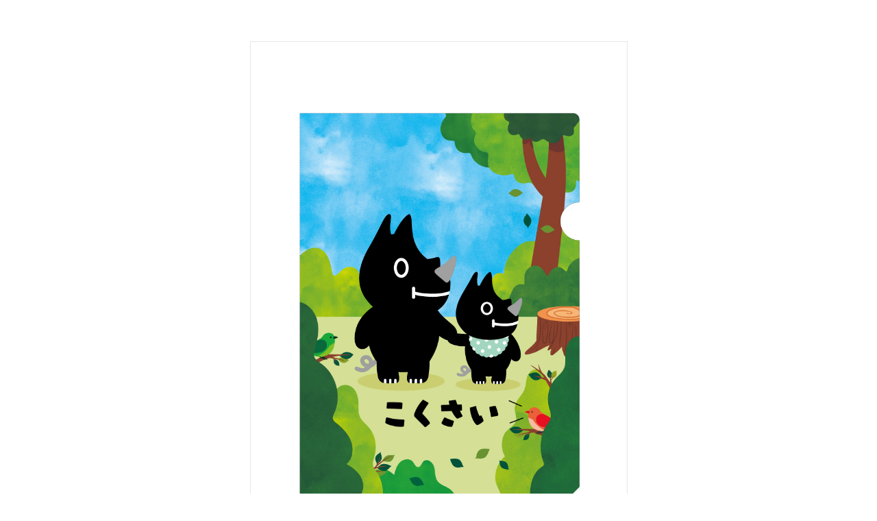

--- FILE ---
content_type: text/css
request_url: https://seagal.co.jp/kamome2022/wp-content/themes/kamome2022/style.css?ver=6.0.11
body_size: -10
content:
@charset "UTF-8";
/*
Theme Name: kamome2022
Version: 1.0
*/


--- FILE ---
content_type: text/css
request_url: https://seagal.co.jp/kamome2022/wp-content/themes/kamome2022/css/style.min.css?ver=6.0.11
body_size: 3808
content:
.pc_only{display:block}ul{margin:0 auto;padding:0}body{overflow-x:hidden;margin:0 auto;background:#fff;color:#00afd3;font-family:-apple-system, BlinkMacSystemFont, Roboto, "Segoe UI", "Helvetica Neue", HelveticaNeue, YuGothic, "Yu Gothic Medium", "Yu Gothic", Verdana, Meiryo, sans-serif;font-feature-settings:"palt";letter-spacing:0.05em;text-align:justify}@media (min-width: 1900px){body{background:#f4f4f5}}b,strong,.bold{font-family:-apple-system, BlinkMacSystemFont, Roboto, "Segoe UI semibold", "Helvetica Neue", HelveticaNeue, YuGothic, "Yu Gothic", "Segoe UI", Verdana, Meiryo, sans-serif}_:lang(x)::-ms-backdrop,.selector{font-family:"Segoe UI", Meiryo, sans-serif}.bg_gray{width:100%}.container{max-width:1900px;margin:0 auto;padding:0 auto;background:#fff;min-height:84vh;position:relative;text-align:center}.container .logo{width:80px;margin-top:30px}h1{position:absolute;top:20px;left:20px;cursor:default;margin:0 auto;font-size:0.6em;font-weight:normal;letter-spacing:0.15em}#top .header{position:fixed;top:0;width:100%;max-width:1900px;z-index:999;background:#fff}#top .container{top:248px}.single-container{max-width:780px;margin:60px auto;padding:0 60px;color:#00afd3;font-size:0.85em;line-height:2;text-align:justify;display:flex;flex-direction:column;justify-content:center;min-height:90vh}.single-container a{color:#00afd3;transition:0.5s}.single-container a:hover{opacity:0.8}#single{background:#fff}.work-image{text-align:center}.work-image li{position:relative;display:inline-block;list-style:none}.work-image li:not(:last-child){margin-bottom:30px}.work-image li::after{content:"";position:absolute;top:0;right:0;bottom:0;left:0;box-shadow:0 0 1px 1px rgba(0,0,0,0.1) inset;pointer-events:none}.work-image li img{max-width:100%;height:auto;vertical-align:bottom}.work-image li video{display:block;width:100%;height:auto}.work-category{margin:60px 0 20px;text-transform:uppercase;letter-spacing:0.12em;font-family:"Roboto",sans-serif;text-decoration:underline;text-decoration-thickness:2px;text-underline-offset:0.3em;text-decoration-skip-ink:none}.work-ttl{margin:20px 0 5px}.work-client,.work-day,.work-url{font-size:0.9em;margin:0}.work-text{font-size:0.9em;margin-top:30px}.close{text-align:center;margin-top:60px}button.modal-close{border:solid 1px #00afd3;width:200px;height:40px;border-radius:20px;background:#fff;color:#00afd3;letter-spacing:0.12em;font-family:"Roboto",sans-serif;cursor:pointer;transition-duration:0.8s}button.modal-close:hover{transform:translateY(2px);transition-duration:0.4s;opacity:0.5}.modaal-noscroll{padding-right:16px}.grid{position:relative;margin:0 auto}.item{display:block;position:absolute;width:calc( 100% / 6);max-height:calc( 1900px / 6);aspect-ratio:1 / 1;-webkit-backface-visibility:hidden;backface-visibility:hidden;opacity:0}.muuri-item{transition:opacity .8s}.item-content{position:relative;width:100%;height:100%;display:table}.custom-content{display:block;vertical-align:middle;text-align:center;height:calc( 1900px / 6);overflow:hidden}.custom-content a.modal-iframe{width:100%;height:100%;display:block;position:relative}.custom-content a.modal-iframe img{width:100%;height:100%;object-fit:cover;vertical-align:bottom;transform:scale(1.01);transition:transform 2s,filter 0.5s,opacity 2.5s}.custom-content a.modal-iframe:hover img{transform:scale(1.1);filter:brightness(0.7);transition:transform 0.5s,filter 0.5s}.custom-content a.modal-iframe:hover span::after,.custom-content a.modal-iframe:hover span::before{opacity:1;transition-duration:0.85s}.custom-content a.modal-iframe::before,.custom-content a.modal-iframe::after{color:#fff;position:absolute;top:42%;left:10%;display:flex;align-items:flex-start;justify-content:flex-start;opacity:0;transition-duration:0.5s;z-index:999}.custom-content a.modal-iframe::before{content:attr(data-cat);text-transform:uppercase;letter-spacing:0.12em;font-family:"Roboto",sans-serif;font-size:clamp(11px, 1vw, 0.85em);text-decoration:underline;text-decoration-thickness:2px;text-underline-offset:0.3em;text-decoration-skip-ink:none}.custom-content a.modal-iframe:hover::after,.custom-content a.modal-iframe:hover::before{opacity:1;transition-duration:0.5s}.custom-content a.modal-iframe span{width:100%;height:100%}.custom-content a.modal-iframe span::before,.custom-content a.modal-iframe span::after{color:#fff;position:absolute;left:10%;text-align:left;line-height:2;font-size:clamp(12px, 1.2vw, 0.8em);opacity:0;transition-duration:0.5s;z-index:999}.custom-content a.modal-iframe span::after{content:attr(data-title) "\a" attr(data-client);top:53%;white-space:pre}.custom-content img.lazyload{transform:translate(0, 1px);opacity:0;transition:3s}.custom-content img.lazyloaded{transform:translate(0, 0);opacity:1;transition:3s}@media (max-width: 1900px){.item{height:calc( 100vw / 6)}.custom-content{height:calc( 100vw / 6)}}@media (max-width: 1700px){.item{width:20%;height:calc( 100vw / 5)}.custom-content{height:calc( 100vw / 5)}}@media (max-width: 1350px){.item{width:25%;height:calc( 100vw / 4)}.custom-content{height:calc( 100vw / 4)}}@media (max-width: 1050px){.item{width:33.33%;height:calc( 100vw / 3)}.custom-content{height:calc( 100vw / 3)}}@media (max-width: 680px){.item{width:50%;height:calc( 100vw / 2)}.custom-content{height:calc( 100vw / 2)}}.filter-btn{display:flex;justify-content:center;list-style:none;margin:0 auto;padding:25px 0 0;font-size:0.65em;letter-spacing:0.125em;font-family:"Roboto",sans-serif}.filter-btn li{list-style:none;cursor:pointer;padding:5px 0px;margin:0 5px;border-bottom:solid 3px #fff;transition:transform 0.8s,opacity 0.8s}.filter-btn li:hover{transform:translateY(2px);transition:transform 0.4s,opacity 0.4s;opacity:0.5}.filter-btn li.active-btn{border-bottom:solid 3px;transition:transform 1s;cursor:default}.filter-btn li.active-btn:hover{transform:translateY(0);transition:transform 0.8s;opacity:1}@media (min-width: 600px){.filter-btn{padding:25px 0 0px;font-size:0.85em;letter-spacing:0.125em}.filter-btn li{margin:0 15px}}.new{display:none}#nami{width:100%}#nami svg,#nami img{width:100%;height:60px;object-fit:cover;display:block}#nami-bottom{width:100%}#nami-bottom svg,#nami-bottom img{width:100%;height:180px;object-fit:cover;display:block}#nami-1{animation:nami-dark 80s linear infinite}#nami-2{mix-blend-mode:multiply;animation:nami-bright 12s linear infinite}@keyframes nami-dark{0%{transform:translate(0%, 5%)}25%{transform:translate(25%, 15%)}100%{transform:translate(100%, 5%)}}@keyframes nami-bright{0%{transform:translate(60%, 20%)}75%{transform:translate(135%, 5%)}100%{transform:translate(160%, 20%)}}.bird{position:absolute;top:50px;left:-22vw;width:7px;height:7px;transform:rotate(40deg) translateY(-18px) scale(1.4);animation:moving 60s linear infinite;-webkit-backface-visibility:hidden;backface-visibility:hidden}.bird.-type_2{transform:rotate(50deg);animation-delay:0.3s}.bird.-type_2:before,.bird.-type_2:after{animation-delay:-1s}.bird_box{position:absolute;top:0;width:100%;height:100%;overflow:hidden;pointer-events:none}footer .bird_box{transform:translateY(-100px)}@keyframes moving{0%{top:60px;left:-22vw}25%{top:140px;left:23vw}50%{top:100px;left:68vw}75%{left:113vw}100%{top:60px;left:158vw}}.bird:before,.bird:after{content:"";position:absolute;bottom:0;right:0;border:solid 1px #00afd3;border-bottom:0;border-right:0;border-radius:100% 0 0 0;transform-origin:right top}.bird:before{width:100%;height:100%;transform:rotate(0deg) translate(100%, -100%);animation:rightWing 10s linear infinite}.bird:after{width:100%;height:100%;transform:rotate(0deg);animation:leftWing 10s linear infinite}@keyframes rightWing{0%{transform:rotate(20deg) translate(90%, -90%)}2%{transform:rotate(-50deg) translate(90%, -90%)}4%{transform:rotate(20deg) translate(90%, -90%)}6%{transform:rotate(-50deg) translate(90%, -90%)}8%{transform:rotate(20deg) translate(90%, -90%)}10%{transform:rotate(-50deg) translate(90%, -90%)}12%{transform:rotate(20deg) translate(90%, -90%)}14%{transform:rotate(-50deg) translate(90%, -90%)}16%{transform:rotate(20deg) translate(90%, -90%)}18%{transform:rotate(-50deg) translate(90%, -90%)}20%{transform:rotate(20deg) translate(90%, -90%)}22%{transform:rotate(-50deg) translate(90%, -90%)}24%{transform:rotate(20deg) translate(90%, -90%)}26%{transform:rotate(-50deg) translate(90%, -90%)}28%{transform:rotate(20deg) translate(90%, -90%)}30%{transform:rotate(0deg) translate(90%, -90%)}62%{transform:rotate(0deg) translate(90%, -90%)}64%{transform:rotate(20deg) translate(90%, -90%)}66%{transform:rotate(-50deg) translate(90%, -90%)}68%{transform:rotate(20deg) translate(90%, -90%)}70%{transform:rotate(-50deg) translate(90%, -90%)}72%{transform:rotate(20deg) translate(90%, -90%)}74%{transform:rotate(-50deg) translate(90%, -90%)}76%{transform:rotate(20deg) translate(90%, -90%)}78%{transform:rotate(-50deg) translate(90%, -90%)}80%{transform:rotate(20deg) translate(90%, -90%)}82%{transform:rotate(-50deg) translate(90%, -90%)}84%{transform:rotate(20deg) translate(90%, -90%)}86%{transform:rotate(-50deg) translate(90%, -90%)}88%{transform:rotate(20deg) translate(90%, -90%)}90%{transform:rotate(-50deg) translate(90%, -90%)}92%{transform:rotate(20deg) translate(90%, -90%)}94%{transform:rotate(-50deg) translate(90%, -90%)}96%{transform:rotate(20deg) translate(90%, -90%)}98%{transform:rotate(-50deg) translate(90%, -90%)}100%{transform:rotate(20deg) translate(90%, -90%)}}@keyframes leftWing{0%{transform:rotate(0deg)}2%{transform:rotate(50deg)}4%{transform:rotate(0deg)}6%{transform:rotate(50deg)}8%{transform:rotate(0deg)}10%{transform:rotate(50deg)}12%{transform:rotate(0deg)}14%{transform:rotate(50deg)}16%{transform:rotate(0deg)}18%{transform:rotate(50deg)}20%{transform:rotate(0deg)}22%{transform:rotate(50deg)}24%{transform:rotate(0deg)}26%{transform:rotate(50deg)}28%{transform:rotate(-20deg)}30%{transform:rotate(0deg)}62%{transform:rotate(0deg)}64%{transform:rotate(-20deg)}66%{transform:rotate(50deg)}68%{transform:rotate(-20deg)}70%{transform:rotate(50deg)}72%{transform:rotate(-20deg)}74%{transform:rotate(50deg)}76%{transform:rotate(-20deg)}78%{transform:rotate(50deg)}80%{transform:rotate(-20deg)}82%{transform:rotate(50deg)}84%{transform:rotate(-20deg)}86%{transform:rotate(50deg)}88%{transform:rotate(-20deg)}90%{transform:rotate(50deg)}92%{transform:rotate(-20deg)}94%{transform:rotate(50deg)}96%{transform:rotate(-20deg)}98%{transform:rotate(50deg)}100%{transform:rotate(-20deg)}}.page{display:none}.archive{display:flex;justify-content:center;list-style:none}.archive a{font-size:0.8em;text-decoration:none;border:solid 1px #00afd3;display:inline-block;padding:8px 60px;margin:0 8px;border-radius:20px;background:#fff;color:#00afd3;letter-spacing:0.12em;font-family:"Roboto",sans-serif;cursor:pointer;transition:opacity 0.8s,transform 0.8s}.archive a:hover{transform:translateY(2px);transition:opacity 0.4s,transform 0.4s;opacity:0.5}.archive a::after{content:'';position:absolute}.archive .active a{pointer-events:none;opacity:0.3}#g-nav{position:fixed;z-index:-1;opacity:0;top:0;width:100%;height:100vh;background:#fff;transition:0.8s;pointer-events:none}#g-nav.panelactive{opacity:1;z-index:100;transition-duration:0.8s;pointer-events:auto}#g-nav.panelactive #g-nav-list{position:fixed;z-index:100;width:100%;height:100%;overflow:auto;-webkit-overflow-scrolling:touch;display:flex;align-items:center;justify-content:center;overflow-x:hidden}#g-nav ul{display:none;position:absolute;z-index:999;opacity:0}#g-nav.panelactive ul{display:block;opacity:1;transition-duration:2s}#g-nav li{list-style:none;text-align:center;font-size:1.15em}#g-nav li a{color:#00afd3;text-decoration:none;padding:0px 10px;margin:1.5rem 0;display:block;text-transform:uppercase;font-family:"Roboto",sans-serif;letter-spacing:0.15em;transition-duration:0.8s}#g-nav li a:hover{transform:translateY(3px);transition-duration:0.4s;opacity:0.5}.openbtn-style{position:absolute;z-index:999;top:10px;right:10px;cursor:pointer;width:60px;height:60px}.openbtn.active{position:fixed}@media (min-width: 1900px){.openbtn-style{position:fixed}}.openbtn span{display:inline-block;transition:all .4s;position:absolute;left:14px;height:1px;border-radius:2px;background-color:#00afd3;width:50%}.openbtn span:nth-of-type(1){top:20px}.openbtn span:nth-of-type(2){top:30px}.openbtn span:nth-of-type(3){top:40px}.openbtn.active span{background-color:#00afd3}.openbtn.active span:nth-of-type(1){top:22px;left:13px;transform:translateY(6px) rotate(-35deg);width:55%}.openbtn.active span:nth-of-type(2){opacity:0}.openbtn.active span:nth-of-type(3){top:34px;left:13px;transform:translateY(-6px) rotate(35deg);width:55%}@media (min-width: 600px){#g-nav{right:-110px;top:-100px;width:0;height:0;background:none;border-radius:100%;transition:1.5s}#g-nav ul{display:block;top:10px;left:110px;transform:translateZ(999)}#g-nav li{text-align:left;filter:blur(10px);transform:rotate(20deg);transform-origin:left;-webkit-backface-visibility:hidden;backface-visibility:hidden}#g-nav svg.shape{opacity:0;transition:0.5s;padding:8%;transform:scale(1.2);pointer-events:none;-webkit-backface-visibility:hidden;backface-visibility:hidden}#g-nav.panelactive #g-nav-list{position:fixed;justify-content:flex-start;top:0;height:400px}#g-nav.panelactive{width:450px;transition:1.5s}#g-nav.panelactive svg.shape{animation:circle 17s linear infinite;opacity:0.95;transition:0.5s}@keyframes circle{0%{transform:rotate(0deg) scale(1.5)}50%{transform:rotate(180deg) scale(1.5)}100%{transform:rotate(360deg) scale(1.5)}}#g-nav.panelactive li{transition-duration:1.2s;transition-delay:0.3s;filter:blur(0px);transform:rotate(0deg)}#g-nav.panelactive li:nth-of-type(2){transition-delay:0.5s}#g-nav.panelactive li:nth-of-type(3){transition-delay:0.6s}#g-nav.panelactive li:nth-of-type(4){transition-delay:0.7s}#g-nav.panelactive li:nth-of-type(5){transition-delay:0.8s}#g-nav.panelactive li a{color:#fff}.openbtn.active span{background-color:#fff;transition-delay:0.5s}.openbtn span{transition-delay:0.2s}_:lang(x)+_:-webkit-full-screen-document,#g-nav.panelactive{transition:none}_:lang(x)+_:-webkit-full-screen-document,#g-nav{right:-140px;top:-200px}_:lang(x)+_:-webkit-full-screen-document,#g-nav.panelactive ul{transition-duration:0s}_:lang(x)+_:-webkit-full-screen-document,#g-nav.panelactive li{transition-delay:0s}_:lang(x)+_:-webkit-full-screen-document,.openbtn span{transition-delay:0s}_:lang(x)+_:-webkit-full-screen-document,.openbtn.active span{transition-delay:0s}}footer{position:relative}footer .archive{margin:50px 0 30px}footer p{font-size:0.5em;padding-bottom:30px;margin:0}.scroller-status div{letter-spacing:0.15em;font-size:0.8em;margin:0 auto}.scroller-status p{letter-spacing:0.15em;font-size:0.65em;margin:40px auto -35px}.arrow_container{position:relative;height:15px}.arrow{position:absolute;top:10px;left:50%;width:20px;height:20px;margin-left:-12px;border-left:3px solid #00afd3;border-bottom:3px solid #00afd3;-webkit-transform:rotate(-45deg);transform:rotate(-45deg);-webkit-animation:arrow 1.5s infinite;animation:arrow 1.5s infinite;box-sizing:border-box;cursor:pointer}@-webkit-keyframes arrow{0%{-webkit-transform:rotate(-45deg) translate(0, 0);opacity:0}50%{opacity:1}100%{-webkit-transform:rotate(-45deg) translate(-10px, 10px);opacity:0}}@keyframes arrow{0%{transform:rotate(-45deg) translate(0, 0);opacity:0}50%{opacity:1}100%{transform:rotate(-45deg) translate(-10px, 10px);opacity:0}}main{min-height:calc(100vh - 180px - 230px);max-width:1150px;margin:0 auto;text-align:justify;padding:0 60px}main .page-ttl{margin:100px 0 30px;text-transform:uppercase;letter-spacing:0.12em;font-family:"Roboto",sans-serif;text-decoration:underline;text-decoration-thickness:3px;text-underline-offset:0.3em;text-decoration-skip-ink:none;font-weight:500}main a{color:#888;transition:opacity 0.5s}main a:hover{opacity:0.5}.page-contents{display:flex;justify-content:space-between;flex-wrap:wrap;font-size:1em;line-height:2.8}.page-contents h2{letter-spacing:0.2em;font-weight:normal;line-height:2;font-size:1.8em}.page-contents .left30{width:30%}.page-contents .right{width:70%}.page-contents .right p{padding-top:9px}.page-contents .left25{width:25%}.page-contents .center{width:50%;margin-bottom:80px}.page-contents .wp-block-image{width:25%}.page-contents .wp-block-image img{height:auto;width:100%;max-width:280px}main.about{max-width:800px}main.about .page-ttl{margin:100px 0 70px}main.about .page-contents{line-height:2.4}main.about .right{padding-bottom:20px}main.about iframe{margin:50px 0}main.vision .page-contents{flex-direction:column}main.vision .wp-block-group__inner-container{display:flex;justify-content:space-between}main.vision .wp-block-group{box-sizing:border-box}.page-copyright{position:absolute;bottom:15px;color:#fff;text-align:center;width:100%;padding:0}main.contact{max-width:800px}.contact .page-contents{justify-content:center}form{width:100%}form p{font-size:14px}#wpcf7-f3305-o1{width:65%}input,textarea{width:100%;padding:10px;font-size:1rem;border:solid 1px #00afd3}input.wpcf7-submit{border:solid 1px #00afd3;color:#00afd3;background:#fff;cursor:pointer;border-radius:20px;padding:6px;margin:20px 0;width:80%;left:10%;position:relative}.wpcf7 form.sent .wpcf7-response-output{border-color:#00afd3;background:#f4f4f5}


--- FILE ---
content_type: text/css
request_url: https://seagal.co.jp/kamome2022/wp-content/themes/kamome2022/css/style_sp.min.css?ver=6.0.11
body_size: 589
content:
@media (max-width: 600px){.pc_only{display:none}h1{top:10px;left:10px;font-size:0.2em}#top .container .logo{visibility:visible;margin-top:45px}#top .container .scroll .logo{visibility:hidden}#top .container{top:246px}#top .filter-btn{padding:15px 0 0}#top #nami svg{margin-top:-13px}#top .grid{margin-top:-13px}#top .scroll .bird{display:none}#top .scroll #nami svg{height:40px}#top .header{transition:0.3s}#top .header.scroll{margin-top:-130px}#top .openbtn-style{position:fixed}}@media (max-width: 470px){#top .scroll .filter-btn{margin-right:60px;font-size:0.45em;padding:10px 0 0}#top .scroll .filter-btn li{margin:0 5px}}@media (max-width: 690px){.single-container{padding:50px;margin:60px auto 0px}}@media (max-width: 768px){.modaal-noscroll{padding-right:0px}}@media (max-width: 450px){.custom-content a.modal-iframe::before{top:35%}.custom-content a.modal-iframe span::after{font-size:10px;top:50%}}@media (max-width: 600px){.bird{animation:moving 24s linear infinite}}@media (max-width: 860px){.archive a{font-size:0.7em}}@media (max-width: 1000px){.page-contents .center{width:100%;margin-bottom:50px}.page-contents .center p{padding-top:0px}.page-contents .center p br{display:none}.page-contents .left25{width:100%}.page-contents .wp-block-image{width:100%;text-align:center;margin-bottom:120px}main.vision .wp-block-group__inner-container{flex-direction:column}main.vision .wp-block-group{height:100%}}@media (max-width: 800px){.page-contents{flex-direction:column}.page-contents .left30{width:100%}.page-contents .right{width:100%}.page-contents .right p{padding-top:0px}.page-contents .right p br{display:none}main.about .left30{font-weight:bold}.contact .page-contents{justify-content:center}#wpcf7-f3305-o1{width:90%}}@media (max-width: 460px){main{padding:0 50px}.page-contents .wp-block-image img{max-width:220px}}
